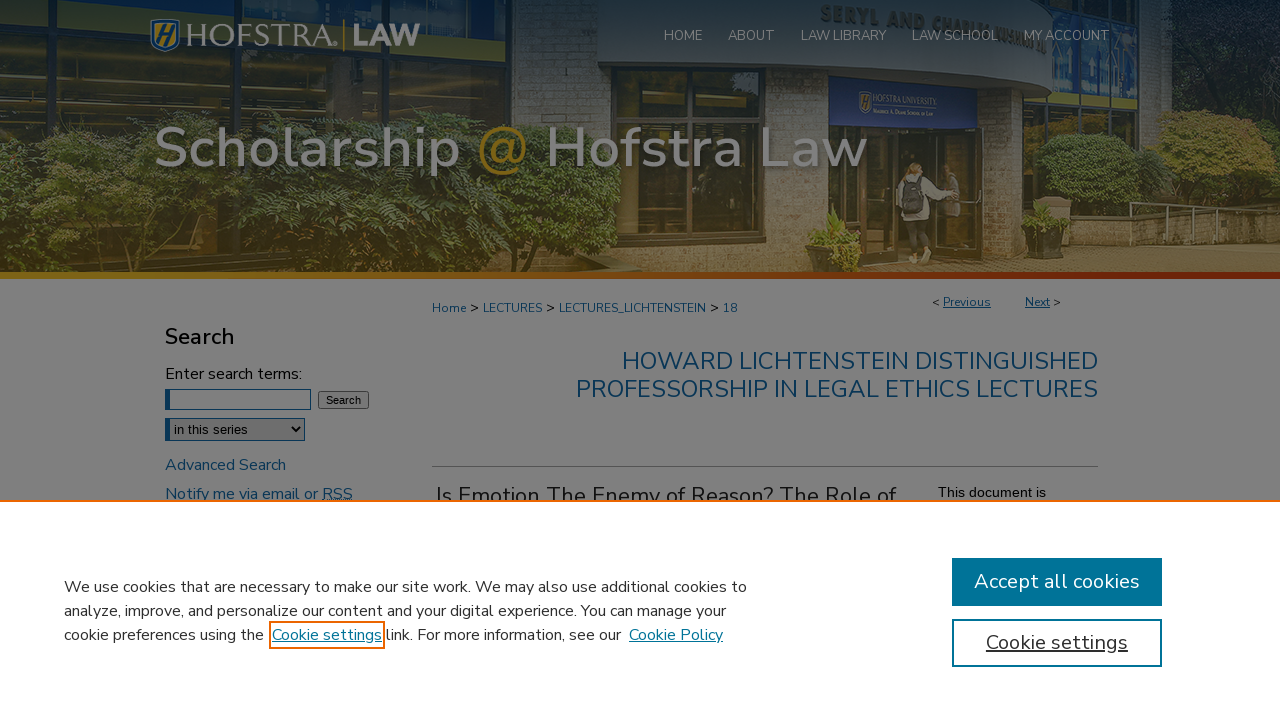

--- FILE ---
content_type: text/html; charset=UTF-8
request_url: https://scholarlycommons.law.hofstra.edu/lectures_lichtenstein/18/
body_size: 181867
content:

<!DOCTYPE html>
<html lang="en">
<head><!-- inj yui3-seed: --><script type='text/javascript' src='//cdnjs.cloudflare.com/ajax/libs/yui/3.6.0/yui/yui-min.js'></script><script type='text/javascript' src='//ajax.googleapis.com/ajax/libs/jquery/1.10.2/jquery.min.js'></script><!-- Adobe Analytics --><script type='text/javascript' src='https://assets.adobedtm.com/4a848ae9611a/d0e96722185b/launch-d525bb0064d8.min.js'></script><script type='text/javascript' src=/assets/nr_browser_production.js></script>

<!-- def.1 -->
<meta charset="utf-8">
<meta name="viewport" content="width=device-width">
<title>
"Is Emotion The Enemy of Reason? The Role of Emotion in the Legal Syste" by Susan A. Bandes
</title>


<!-- FILE article_meta-tags.inc --><!-- FILE: /srv/sequoia/main/data/assets/site/article_meta-tags.inc -->
<meta itemprop="name" content="Is Emotion The Enemy of Reason? The Role of Emotion in the Legal System">
<meta property="og:title" content="Is Emotion The Enemy of Reason? The Role of Emotion in the Legal System">
<meta name="twitter:title" content="Is Emotion The Enemy of Reason? The Role of Emotion in the Legal System">
<meta property="article:author" content="Susan A. Bandes">
<meta name="author" content="Susan A. Bandes">
<meta name="robots" content="noodp, noydir">
<meta name="description" content="By Susan A. Bandes, Published on 10/20/21">
<meta itemprop="description" content="By Susan A. Bandes, Published on 10/20/21">
<meta name="twitter:description" content="By Susan A. Bandes, Published on 10/20/21">
<meta property="og:description" content="By Susan A. Bandes, Published on 10/20/21">
<meta name="bepress_citation_series_title" content="Howard Lichtenstein Distinguished Professorship in Legal Ethics Lectures">
<meta name="bepress_citation_author" content="Bandes, Susan A.">
<meta name="bepress_citation_author_institution" content="DePaul University College of Law">
<meta name="bepress_citation_title" content="Is Emotion The Enemy of Reason? The Role of Emotion in the Legal System">
<meta name="bepress_citation_date" content="2021">
<!-- FILE: /srv/sequoia/main/data/assets/site/ir_download_link.inc -->
<!-- FILE: /srv/sequoia/main/data/assets/site/article_meta-tags.inc (cont) -->
<meta name="bepress_citation_abstract_html_url" content="https://scholarlycommons.law.hofstra.edu/lectures_lichtenstein/18">
<meta name="bepress_citation_online_date" content="2023/11/9">
<meta name="viewport" content="width=device-width">
<!-- Additional Twitter data -->
<meta name="twitter:card" content="summary">
<!-- Additional Open Graph data -->
<meta property="og:type" content="article">
<meta property="og:url" content="https://scholarlycommons.law.hofstra.edu/lectures_lichtenstein/18">
<meta property="og:site_name" content="Scholarly Commons at Hofstra Law">


<!-- Amplitude -->
<script type="text/javascript">
(function(e,t){var n=e.amplitude||{_q:[],_iq:{}};var r=t.createElement("script")
;r.type="text/javascript";r.async=true
;r.src="https://cdn.amplitude.com/libs/amplitude-4.5.2-min.gz.js"
;r.integrity="5ceGNbvkytO+PTI82JRl6GwJjVCw6k79kP4le5L5/m0Zny1P7taAF6YVvC4z4Pgj"
;r.onload=function(){if(e.amplitude.runQueuedFunctions){
e.amplitude.runQueuedFunctions()}else{
console.log("[Amplitude] Error: could not load SDK")}}
;var i=t.getElementsByTagName("script")[0];i.parentNode.insertBefore(r,i)
;function s(e,t){e.prototype[t]=function(){
this._q.push([t].concat(Array.prototype.slice.call(arguments,0)));return this}}
var o=function(){this._q=[];return this}
;var a=["add","append","clearAll","prepend","set","setOnce","unset"]
;for(var u=0;u<a.length;u++){s(o,a[u])}n.Identify=o;var c=function(){this._q=[]
;return this}
;var l=["setProductId","setQuantity","setPrice","setRevenueType","setEventProperties"]
;for(var p=0;p<l.length;p++){s(c,l[p])}n.Revenue=c
;var d=["init","logEvent","logRevenue","setUserId","setUserProperties","setOptOut","setVersionName","setDomain","setDeviceId","setGlobalUserProperties","identify","clearUserProperties","setGroup","logRevenueV2","regenerateDeviceId","groupIdentify","logEventWithTimestamp","logEventWithGroups","setSessionId","resetSessionId"]
;function v(e){function t(t){e[t]=function(){
e._q.push([t].concat(Array.prototype.slice.call(arguments,0)))}}
for(var n=0;n<d.length;n++){t(d[n])}}v(n);n.getInstance=function(e){
e=(!e||e.length===0?"$default_instance":e).toLowerCase()
;if(!n._iq.hasOwnProperty(e)){n._iq[e]={_q:[]};v(n._iq[e])}return n._iq[e]}
;e.amplitude=n})(window,document);

amplitude.getInstance().init("1d890e80ea7a0ccc43c2b06438458f50");
</script>

<!-- FILE: article_meta-tags.inc (cont) -->
<meta name="bepress_is_article_cover_page" content="1">


<!-- sh.1 -->
<link rel="stylesheet" href="/ir-style.css" type="text/css" media="screen">
<link rel="stylesheet" href="/ir-custom.css" type="text/css" media="screen">
<link rel="stylesheet" href="../ir-custom.css" type="text/css" media="screen">
<link rel="stylesheet" href="/ir-local.css" type="text/css" media="screen">
<link rel="stylesheet" href="../ir-local.css" type="text/css" media="screen">
<link rel="stylesheet" href="/ir-print.css" type="text/css" media="print">
<link type="text/css" rel="stylesheet" href="/assets/floatbox/floatbox.css">
<link rel="alternate" type="application/rss+xml" title="Site Feed" href="/recent.rss">
<link rel="shortcut icon" href="/favicon.ico" type="image/x-icon">
<!--[if IE]>
<link rel="stylesheet" href="/ir-ie.css" type="text/css" media="screen">
<![endif]-->

<!-- JS  -->
<script type="text/javascript" src="/assets/jsUtilities.js"></script>
<script type="text/javascript" src="/assets/footnoteLinks.js"></script>
<script type="text/javascript" src="/assets/scripts/yui-init.pack.js"></script>
<script type="text/javascript" src="/assets/scripts/bepress-init.debug.js"></script>
<script type="text/javascript" src="/assets/scripts/JumpListYUI.pack.js"></script>

<!-- end sh.1 -->




<script type="text/javascript">var pageData = {"page":{"environment":"prod","productName":"bpdg","language":"en","name":"ir_series:article","businessUnit":"els:rp:st"},"visitor":{}};</script>

</head>
<body id="geo-series">
<!-- FILE /srv/sequoia/main/data/scholarlycommons.law.hofstra.edu/assets/header.pregen --><!-- FILE: /srv/sequoia/main/data/assets/site/mobile_nav.inc --><!--[if !IE]>-->
<script src="/assets/scripts/dc-mobile/dc-responsive-nav.js"></script>

<header id="mobile-nav" class="nav-down device-fixed-height" style="visibility: hidden;">
  
  
  <nav class="nav-collapse">
    <ul>
      <li class="menu-item active device-fixed-width"><a href="https://scholarlycommons.law.hofstra.edu" title="Home" data-scroll >Home</a></li>
      <li class="menu-item device-fixed-width"><a href="https://scholarlycommons.law.hofstra.edu/do/search/advanced/" title="Search" data-scroll ><i class="icon-search"></i> Search</a></li>
      <li class="menu-item device-fixed-width"><a href="https://scholarlycommons.law.hofstra.edu/communities.html" title="Browse" data-scroll >Browse Research & Scholarship</a></li>
      <li class="menu-item device-fixed-width"><a href="/cgi/myaccount.cgi?context=lectures_lichtenstein" title="My Account" data-scroll >My Account</a></li>
      <li class="menu-item device-fixed-width"><a href="https://scholarlycommons.law.hofstra.edu/about.html" title="About" data-scroll >About</a></li>
      <li class="menu-item device-fixed-width"><a href="https://network.bepress.com" title="Digital Commons Network" data-scroll ><img width="16" height="16" alt="DC Network" style="vertical-align:top;" src="/assets/md5images/8e240588cf8cd3a028768d4294acd7d3.png"> Digital Commons Network™</a></li>
    </ul>
  </nav>
</header>

<script src="/assets/scripts/dc-mobile/dc-mobile-nav.js"></script>
<!--<![endif]-->
<!-- FILE: /srv/sequoia/main/data/scholarlycommons.law.hofstra.edu/assets/header.pregen (cont) -->



<div id="hofstralaw">
	<div id="container">
		<a href="#main" class="skiplink" accesskey="2" >Skip to main content</a>

		
			<div id="navigation">
				<!-- FILE: /srv/sequoia/main/data/scholarlycommons.law.hofstra.edu/assets/ir_navigation.inc --><div id="tabs">
	<ul>

	<li id="tabzero"><a href="http://law.hofstra.edu/" ><span><img alt="Hofstra Law logo" width='270' height='72' src="/assets/md5images/6f035eba8e794e695049ada224387413.png"></span></a></li>

	<li id="tabone"><a href="https://scholarlycommons.law.hofstra.edu" title="Home" ><span>Home</span></a></li><li id="tabtwo"><a href="https://scholarlycommons.law.hofstra.edu/about.html" title="About" ><span>About</span></a></li><li id="tabthree"><a href="http://law.hofstra.edu/library" title="Law Library" ><span>Law Library</span></a></li><li id="tabfour"><a href="http://law.hofstra.edu/" title="Law School" ><span>Law School</span></a></li>

	<li id="tabfive"><a href="https://scholarlycommons.law.hofstra.edu/cgi/myaccount.cgi?context=lectures_lichtenstein" title="My Account" ><span>My Account</span></a></li>
	
	</ul>
</div><!-- FILE: /srv/sequoia/main/data/scholarlycommons.law.hofstra.edu/assets/header.pregen (cont) -->
			</div>			
					
			<div id="header" role="banner">
				<a href="https://scholarlycommons.law.hofstra.edu" id="banner_link" title="Scholarly Commons at Hofstra Law" >
					<img id="banner_image" alt="Scholarly Commons at Hofstra Law" width='980' height='207' src="/assets/md5images/f9a6b2222aeef65a78e186b492e8f8a9.png">
				</a>	
				
			</div>
		

		<div id="wrapper">
			<div id="content">
				<div id="main" class="text" role="main">

<script type="text/javascript" src="/assets/floatbox/floatbox.js"></script>  
<!-- FILE: /srv/sequoia/main/data/assets/site/article_pager.inc -->

<div id="breadcrumb"><ul id="pager">

                
                 
<li>&lt; <a href="https://scholarlycommons.law.hofstra.edu/lectures_lichtenstein/19" class="ignore" >Previous</a></li>
        
        
        

                
                 
<li><a href="https://scholarlycommons.law.hofstra.edu/lectures_lichtenstein/17" class="ignore" >Next</a> &gt;</li>
        
        
        
<li>&nbsp;</li></ul><div class="crumbs"><!-- FILE: /srv/sequoia/main/data/assets/site/ir_breadcrumb.inc -->

<div class="crumbs" role="navigation" aria-label="Breadcrumb">
	<p>
	
	
			<a href="https://scholarlycommons.law.hofstra.edu" class="ignore" >Home</a>
	
	
	
	
	
	
	
	
	
	
	 <span aria-hidden="true">&gt;</span> 
		<a href="https://scholarlycommons.law.hofstra.edu/lectures" class="ignore" >LECTURES</a>
	
	
	
	
	
	
	 <span aria-hidden="true">&gt;</span> 
		<a href="https://scholarlycommons.law.hofstra.edu/lectures_lichtenstein" class="ignore" >LECTURES_LICHTENSTEIN</a>
	
	
	
	
	
	 <span aria-hidden="true">&gt;</span> 
		<a href="https://scholarlycommons.law.hofstra.edu/lectures_lichtenstein/18" class="ignore" aria-current="page" >18</a>
	
	
	
	</p>
</div>


<!-- FILE: /srv/sequoia/main/data/assets/site/article_pager.inc (cont) --></div>
</div>
<!-- FILE: /srv/sequoia/main/data/assets/site/ir_series/article/index.html (cont) -->
<!-- FILE: /srv/sequoia/main/data/assets/site/ir_series/article/article_info.inc --><!-- FILE: /srv/sequoia/main/data/assets/site/openurl.inc -->

























<!-- FILE: /srv/sequoia/main/data/assets/site/ir_series/article/article_info.inc (cont) -->
<!-- FILE: /srv/sequoia/main/data/assets/site/ir_download_link.inc -->









	
	
	
    
    
    
	
	
	
	
	
	

<!-- FILE: /srv/sequoia/main/data/assets/site/ir_series/article/article_info.inc (cont) -->
<!-- FILE: /srv/sequoia/main/data/assets/site/ir_series/article/ir_article_header.inc -->


<div id="series-header">
<!-- FILE: /srv/sequoia/main/data/assets/site/ir_series/ir_series_logo.inc -->



 






	
	
	
	
	
	
<!-- FILE: /srv/sequoia/main/data/assets/site/ir_series/article/ir_article_header.inc (cont) --><h2 id="series-title"><a href="https://scholarlycommons.law.hofstra.edu/lectures_lichtenstein" >Howard Lichtenstein Distinguished Professorship in Legal Ethics Lectures</a></h2></div>
<div style="clear: both">&nbsp;</div>

<div id="sub">
<div id="alpha">
<!-- FILE: /srv/sequoia/main/data/assets/site/ir_series/article/article_info.inc (cont) --><div id='title' class='element'>
<h1>Is Emotion The Enemy of Reason? The Role of Emotion in the Legal System</h1>
</div>
<div class='clear'></div>
<div id='authors' class='element'>
<h2 class='visually-hidden'>Authors</h2>
<p class="author"><a href='https://scholarlycommons.law.hofstra.edu/do/search/?q=author%3A%22Susan%20A.%20Bandes%22&start=0&context=2518755'><strong>Susan A. Bandes</strong>, <em>DePaul University College of Law</em></a><br />
</p></div>
<div class='clear'></div>
<div id='poster_image' class='element'>
<h2 class='field-heading'></h2>
<p><img alt="" src="[data-uri]" /></p>
</div>
<div class='clear'></div>
<div id='publication_date' class='element'>
<h2 class='field-heading'>Lecture Date</h2>
<p>10-20-2021</p>
</div>
<div class='clear'></div>
<div id='multimedia_url' class='element'>
<h2 class="field-heading">Streaming Media</h2>
<!-- FILE: /srv/sequoia/main/data/assets/site/ir_article_multimedia.inc --><div class="multi-media">


    <!-- FILE: /srv/sequoia/main/data/assets/site/ir_embedly.inc -->

<div class="media"> 
	<a class="embedly-card" data-card-chrome="0" data-card-controls="0" data-card-width="480px" href="https://www.youtube.com/watch?v=SuRnlfVFQi8" >
	</a>
</div>

<script async src="//cdn.embedly.com/widgets/platform.js" charset="UTF-8"></script>
<!-- FILE: /srv/sequoia/main/data/assets/site/ir_article_multimedia.inc (cont) -->






















<!-- END Audio formats -->
</div>
<!-- FILE: /srv/sequoia/main/data/assets/site/ir_series/article/article_info.inc (cont) --></div>
<div class='clear'></div>
<div id='comments' class='element'>
<h2 class='field-heading'>Speaker Information</h2>
<p><strong>SUSAN BANDES</strong> is widely known as a scholar in the areas of federal jurisdiction, criminal procedure and civil rights, and more recently, as a pioneer in the emerging study of the role of emotion in law. Her legal career began in 1976 at the Illinois Office of the State Appellate Defender. In 1980, she became staff counsel for the Illinois A.C.L.U., where she litigated a broad spectrum of civil rights cases, and helped draft and secure passage of the Illinois Freedom of Information Act. She joined the DePaul faculty in 1984. Her book on the role of emotion in law, <em>The Passions of Law</em>, was published by NYU Press in January 2000, and released in paperback in 2001.</p>
</div>
<div class='clear'></div>
<div id='recommended_citation' class='element'>
<h2 class='field-heading'>Recommended Citation</h2>
<!-- FILE: /srv/sequoia/main/data/assets/site/ir_series/ir_citation.inc --><p>
    Bandes, Susan A., "Is Emotion The Enemy of Reason? The Role of Emotion in the Legal System" (2021). <em>Howard Lichtenstein Distinguished Professorship in Legal Ethics Lectures</em>.  18.
    <br>
    
    
        https://scholarlycommons.law.hofstra.edu/lectures_lichtenstein/18
    
</p>
<!-- FILE: /srv/sequoia/main/data/assets/site/ir_series/article/article_info.inc (cont) --></div>
<div class='clear'></div>
</div>
    </div>
    <div id='beta_7-3'>
<!-- FILE: /srv/sequoia/main/data/assets/site/info_box_7_3.inc --><!-- FILE: /srv/sequoia/main/data/assets/site/openurl.inc -->

























<!-- FILE: /srv/sequoia/main/data/assets/site/info_box_7_3.inc (cont) -->
<!-- FILE: /srv/sequoia/main/data/assets/site/ir_download_link.inc -->









	
	
	
    
    
    
	
	
	
	
	
	

<!-- FILE: /srv/sequoia/main/data/assets/site/info_box_7_3.inc (cont) -->


	<!-- FILE: /srv/sequoia/main/data/assets/site/info_box_download_button.inc --><div class="aside download-button">
   <p class="no-file">This document is currently not available here.</p> 
</div>


<!-- FILE: /srv/sequoia/main/data/assets/site/info_box_7_3.inc (cont) -->
	<!-- FILE: /srv/sequoia/main/data/assets/site/info_box_embargo.inc -->
<!-- FILE: /srv/sequoia/main/data/assets/site/info_box_7_3.inc (cont) -->

<!-- FILE: /srv/sequoia/main/data/journals/scholarlycommons.law.hofstra.edu/lectures_lichtenstein/assets/info_box_custom_upper.inc -->
     

<!-- FILE: /srv/sequoia/main/data/assets/site/info_box_7_3.inc (cont) -->
<!-- FILE: /srv/sequoia/main/data/assets/site/info_box_openurl.inc -->
<!-- FILE: /srv/sequoia/main/data/assets/site/info_box_7_3.inc (cont) -->

<!-- FILE: /srv/sequoia/main/data/assets/site/info_box_article_metrics.inc -->






<div id="article-stats" class="aside hidden">

    <p class="article-downloads-wrapper hidden"><span id="article-downloads"></span> DOWNLOADS</p>
    <p class="article-stats-date hidden">Since November 09, 2023</p>

    <p class="article-plum-metrics">
        <a href="https://plu.mx/plum/a/?repo_url=https://scholarlycommons.law.hofstra.edu/lectures_lichtenstein/18" class="plumx-plum-print-popup plum-bigben-theme" data-badge="true" data-hide-when-empty="true" ></a>
    </p>
</div>
<script type="text/javascript" src="//cdn.plu.mx/widget-popup.js"></script>



<!-- Article Download Counts -->
<script type="text/javascript" src="/assets/scripts/article-downloads.pack.js"></script>
<script type="text/javascript">
    insertDownloads(36282308);
</script>


<!-- Add border to Plum badge & download counts when visible -->
<script>
// bind to event when PlumX widget loads
jQuery('body').bind('plum:widget-load', function(e){
// if Plum badge is visible
  if (jQuery('.PlumX-Popup').length) {
// remove 'hidden' class
  jQuery('#article-stats').removeClass('hidden');
  jQuery('.article-stats-date').addClass('plum-border');
  }
});
// bind to event when page loads
jQuery(window).bind('load',function(e){
// if DC downloads are visible
  if (jQuery('#article-downloads').text().length > 0) {
// add border to aside
  jQuery('#article-stats').removeClass('hidden');
  }
});
</script>

<!-- Amplitude Event Tracking -->


<script>
$(function() {

  // This is the handler for Plum popup engagement on mouseover
  $("#article-stats").on("mouseover", "a.plx-wrapping-print-link", function(event) {
    // Send the event to Amplitude
    amplitude.getInstance().logEvent("plumPopupMouseover");
  });

  // This is the handler for Plum badge and 'see details' link clickthrough
  $("#article-stats").on("click", "div.ppp-container.ppp-small.ppp-badge", function(event) {
    // Send the event to Amplitude
    amplitude.getInstance().logEvent("plumDetailsClick");
  });

  // This is the handler for AddThis link clickthrough
  $(".addthis_toolbox").on("click", "a", function(event) {
    // Send the event to Amplitude
    amplitude.getInstance().logEvent("addThisClick");
  });

  // This is the handler for AddThis link clickthrough
  $(".aside.download-button").on("click", "a", function(event) {
    // Send the event to Amplitude
    amplitude.getInstance().logEvent("downloadClick");
  });

});
</script>




<!-- Adobe Analytics: Download Click Tracker -->
<script>

$(function() {

  // Download button click event tracker for PDFs
  $(".aside.download-button").on("click", "a#pdf", function(event) {
    pageDataTracker.trackEvent('navigationClick', {
      link: {
          location: 'aside download-button',
          name: 'pdf'
      }
    });
  });

  // Download button click event tracker for native files
  $(".aside.download-button").on("click", "a#native", function(event) {
    pageDataTracker.trackEvent('navigationClick', {
        link: {
            location: 'aside download-button',
            name: 'native'
        }
     });
  });

});

</script>
<!-- FILE: /srv/sequoia/main/data/assets/site/info_box_7_3.inc (cont) -->



	<!-- FILE: /srv/sequoia/main/data/assets/site/info_box_disciplines.inc -->




	
		
	



<!-- FILE: /srv/sequoia/main/data/assets/site/info_box_7_3.inc (cont) -->

<!-- FILE: /srv/sequoia/main/data/assets/site/bookmark_widget.inc -->

<div id="share" class="aside">
<h2>Share</h2>
	
	<div class="a2a_kit a2a_kit_size_24 a2a_default_style">
    	<a class="a2a_button_facebook"></a>
    	<a class="a2a_button_linkedin"></a>
		<a class="a2a_button_whatsapp"></a>
		<a class="a2a_button_email"></a>
    	<a class="a2a_dd"></a>
    	<script async src="https://static.addtoany.com/menu/page.js"></script>
	</div>
</div>

<!-- FILE: /srv/sequoia/main/data/assets/site/info_box_7_3.inc (cont) -->
<!-- FILE: /srv/sequoia/main/data/assets/site/info_box_geolocate.inc --><!-- FILE: /srv/sequoia/main/data/assets/site/ir_geolocate_enabled_and_displayed.inc -->

<!-- FILE: /srv/sequoia/main/data/assets/site/info_box_geolocate.inc (cont) -->

<!-- FILE: /srv/sequoia/main/data/assets/site/info_box_7_3.inc (cont) -->

	<!-- FILE: /srv/sequoia/main/data/assets/site/zotero_coins.inc -->

<span class="Z3988" title="ctx_ver=Z39.88-2004&amp;rft_val_fmt=info%3Aofi%2Ffmt%3Akev%3Amtx%3Ajournal&amp;rft_id=https%3A%2F%2Fscholarlycommons.law.hofstra.edu%2Flectures_lichtenstein%2F18&amp;rft.atitle=Is%20Emotion%20The%20Enemy%20of%20Reason%3F%20The%20Role%20of%20Emotion%20in%20the%20Legal%20System&amp;rft.aufirst=Susan&amp;rft.aulast=Bandes&amp;rft.jtitle=Howard%20Lichtenstein%20Distinguished%20Professorship%20in%20Legal%20Ethics%20Lectures&amp;rft.date=2021-10-20">COinS</span>
<!-- FILE: /srv/sequoia/main/data/assets/site/info_box_7_3.inc (cont) -->

<!-- FILE: /srv/sequoia/main/data/assets/site/info_box_custom_lower.inc -->
<!-- FILE: /srv/sequoia/main/data/assets/site/info_box_7_3.inc (cont) -->
<!-- FILE: /srv/sequoia/main/data/assets/site/ir_series/article/article_info.inc (cont) --></div>

<div class='clear'>&nbsp;</div>
<!-- FILE: /srv/sequoia/main/data/assets/site/ir_series/article/ir_article_custom_fields.inc -->


<!-- FILE: /srv/sequoia/main/data/assets/site/ir_series/article/article_info.inc (cont) -->

<!-- FILE: /srv/sequoia/main/data/assets/site/ir_series/article/index.html (cont) -->
<!-- FILE /srv/sequoia/main/data/assets/site/footer.pregen --></div>
	<div class="verticalalign">&nbsp;</div>
	<div class="clear">&nbsp;</div>

</div>

	<div id="sidebar" role="complementary">
	<!-- FILE: /srv/sequoia/main/data/assets/site/ir_sidebar_7_8.inc -->

	<!-- FILE: /srv/sequoia/main/data/assets/site/ir_sidebar_sort_sba.inc --><!-- FILE: /srv/sequoia/main/data/assets/site/ir_sidebar_custom_upper_7_8.inc -->

<!-- FILE: /srv/sequoia/main/data/assets/site/ir_sidebar_sort_sba.inc (cont) -->
<!-- FILE: /srv/sequoia/main/data/assets/site/ir_sidebar_search_7_8.inc --><h2>Search</h2>


	
<form method='get' action='https://scholarlycommons.law.hofstra.edu/do/search/' id="sidebar-search">
	<label for="search" accesskey="4">
		Enter search terms:
	</label>
		<div>
			<span class="border">
				<input type="text" name='q' class="search" id="search">
			</span> 
			<input type="submit" value="Search" class="searchbutton" style="font-size:11px;">
		</div>
	<label for="context" class="visually-hidden">
		Select context to search:
	</label> 
		<div>
			<span class="border">
				<select name="fq" id="context">
					
					
						<option value='virtual_ancestor_link:"https://scholarlycommons.law.hofstra.edu/lectures_lichtenstein"'>in this series</option>
					
					
					
					<option value='virtual_ancestor_link:"https://scholarlycommons.law.hofstra.edu"'>in this repository</option>
					<option value='virtual_ancestor_link:"http:/"'>across all repositories</option>
				</select>
			</span>
		</div>
</form>

<p class="advanced">
	
	
		<a href="https://scholarlycommons.law.hofstra.edu/do/search/advanced/?fq=virtual_ancestor_link:%22https://scholarlycommons.law.hofstra.edu/lectures_lichtenstein%22" >
			Advanced Search
		</a>
	
</p>
<!-- FILE: /srv/sequoia/main/data/assets/site/ir_sidebar_sort_sba.inc (cont) -->
<!-- FILE: /srv/sequoia/main/data/assets/site/ir_sidebar_notify_7_8.inc -->


	<ul id="side-notify">
		<li class="notify">
			<a href="https://scholarlycommons.law.hofstra.edu/lectures_lichtenstein/announcements.html" title="Email or RSS Notifications" >
				Notify me via email or <acronym title="Really Simple Syndication">RSS</acronym>
			</a>
		</li>
	</ul>



<!-- FILE: /srv/sequoia/main/data/assets/site/urc_badge.inc -->






<!-- FILE: /srv/sequoia/main/data/assets/site/ir_sidebar_notify_7_8.inc (cont) -->

<!-- FILE: /srv/sequoia/main/data/assets/site/ir_sidebar_sort_sba.inc (cont) -->
<!-- FILE: /srv/sequoia/main/data/assets/site/ir_sidebar_custom_middle_7_8.inc --><!-- FILE: /srv/sequoia/main/data/assets/site/ir_sidebar_sort_sba.inc (cont) -->
<!-- FILE: /srv/sequoia/main/data/scholarlycommons.law.hofstra.edu/assets/ir_sidebar_browse.inc --><h2>Browse</h2>
<ul id="side-browse">
<li class="collections"><a href="https://scholarlycommons.law.hofstra.edu/communities.html" title="Browse by Research & Scholarship" >Research & Scholarship</a></li>
<li class="disciplines"><a href="https://scholarlycommons.law.hofstra.edu/disciplines.html" title="Browse by Subject" >Subject</a></li>
<li class="discipline-browser"><a href="https://scholarlycommons.law.hofstra.edu/do/discipline_browser/disciplines" title="Browse by Subject" >Subject</a></li>
<li class="author"><a href="https://scholarlycommons.law.hofstra.edu/authors.html" title="Browse by Author" >Contributors</a></li>

<li class="author"><a href="https://scholarlycommons.law.hofstra.edu/hofstraauthors.html" title="Browse by Hofstra Law authors" >Hofstra Law authors</a></li>


</ul>
<!-- FILE: /srv/sequoia/main/data/assets/site/ir_sidebar_sort_sba.inc (cont) -->
<!-- FILE: /srv/sequoia/main/data/assets/site/ir_sidebar_author_7_8.inc -->






	<ul id="side-author">
		<li class="faq">
			<a href="https://scholarlycommons.law.hofstra.edu/faq.html" title="Contact Us" >
				Contact Us
			</a>
		</li>
		
		
		
	</ul>


<!-- FILE: /srv/sequoia/main/data/assets/site/ir_sidebar_sort_sba.inc (cont) -->
<!-- FILE: /srv/sequoia/main/data/scholarlycommons.law.hofstra.edu/assets/ir_sidebar_custom_lower_7_8.inc -->

<!-- FILE: /srv/sequoia/main/data/assets/site/ir_sidebar_sort_sba.inc (cont) -->
<!-- FILE: /srv/sequoia/main/data/assets/site/ir_sidebar_sw_links_7_8.inc -->

	
		
	


	<!-- FILE: /srv/sequoia/main/data/assets/site/ir_sidebar_sort_sba.inc (cont) -->

<!-- FILE: /srv/sequoia/main/data/assets/site/ir_sidebar_geolocate.inc --><!-- FILE: /srv/sequoia/main/data/assets/site/ir_geolocate_enabled_and_displayed.inc -->

<!-- FILE: /srv/sequoia/main/data/assets/site/ir_sidebar_geolocate.inc (cont) -->

<!-- FILE: /srv/sequoia/main/data/assets/site/ir_sidebar_sort_sba.inc (cont) -->
<!-- FILE: /srv/sequoia/main/data/assets/site/ir_sidebar_custom_lowest_7_8.inc -->


<!-- FILE: /srv/sequoia/main/data/assets/site/ir_sidebar_sort_sba.inc (cont) -->
<!-- FILE: /srv/sequoia/main/data/assets/site/ir_sidebar_7_8.inc (cont) -->



<!-- FILE: /srv/sequoia/main/data/assets/site/footer.pregen (cont) -->
	<div class="verticalalign">&nbsp;</div>
	</div>

</div>

<!-- FILE: /srv/sequoia/main/data/scholarlycommons.law.hofstra.edu/assets/ir_footer_content.inc --><div id="footer">
	
	
	<!-- FILE: /srv/sequoia/main/data/assets/site/ir_bepress_logo.inc --><div id="bepress">

<a href="https://www.elsevier.com/solutions/digital-commons" title="Elsevier - Digital Commons" >
	<em>Elsevier - Digital Commons</em>
</a>

</div>
<!-- FILE: /srv/sequoia/main/data/scholarlycommons.law.hofstra.edu/assets/ir_footer_content.inc (cont) -->
		<p>
			<a href="https://scholarlycommons.law.hofstra.edu" title="Home page" accesskey="1" >
					Home
			</a> | 
			<a href="https://scholarlycommons.law.hofstra.edu/about.html" title="About" >
					About
			</a> | 
			<a href="https://scholarlycommons.law.hofstra.edu/faq.html" title="Contact Us" >
					Contact Us
			</a> | 
			<a href="/cgi/myaccount.cgi?context=lectures_lichtenstein" title="My Account Page" accesskey="3" >
					My Account
			</a> | 
			<a href="https://scholarlycommons.law.hofstra.edu/accessibility.html" title="Accessibility Statement" accesskey="0" >
					Accessibility Statement
			</a>
		</p>
		<p>
    			<a class="secondary-link" href=" https://www.hofstra.edu/policy/privacy.html " title="Privacy Policy" >
                                        Privacy
    			</a>
    			    			<a class="secondary-link" href="https://www.hofstra.edu/policy/gdpr.html " title="GDPR" >
                                        GDPR
    			</a>
    			<a class="secondary-link" href="http://www.bepress.com/copyright_infringement.html" title="Copyright Policy" >
                                        Copyright
    			</a>	
		</p> 
	
</div>
<!-- FILE: /srv/sequoia/main/data/assets/site/footer.pregen (cont) -->

</div>
</div>

<!-- FILE: /srv/sequoia/main/data/scholarlycommons.law.hofstra.edu/assets/ir_analytics.inc --><script>
  (function(i,s,o,g,r,a,m){i['GoogleAnalyticsObject']=r;i[r]=i[r]||function(){
  (i[r].q=i[r].q||[]).push(arguments)},i[r].l=1*new Date();a=s.createElement(o),
  m=s.getElementsByTagName(o)[0];a.async=1;a.src=g;m.parentNode.insertBefore(a,m)
  })(window,document,'script','//www.google-analytics.com/analytics.js','ga');

  ga('create', 'UA-35132924-9', 'hofstra.edu');
  ga('send', 'pageview');

</script><!-- FILE: /srv/sequoia/main/data/assets/site/footer.pregen (cont) -->

<script type='text/javascript' src='/assets/scripts/bpbootstrap-20160726.pack.js'></script><script type='text/javascript'>BPBootstrap.init({appendCookie:''})</script></body></html>
